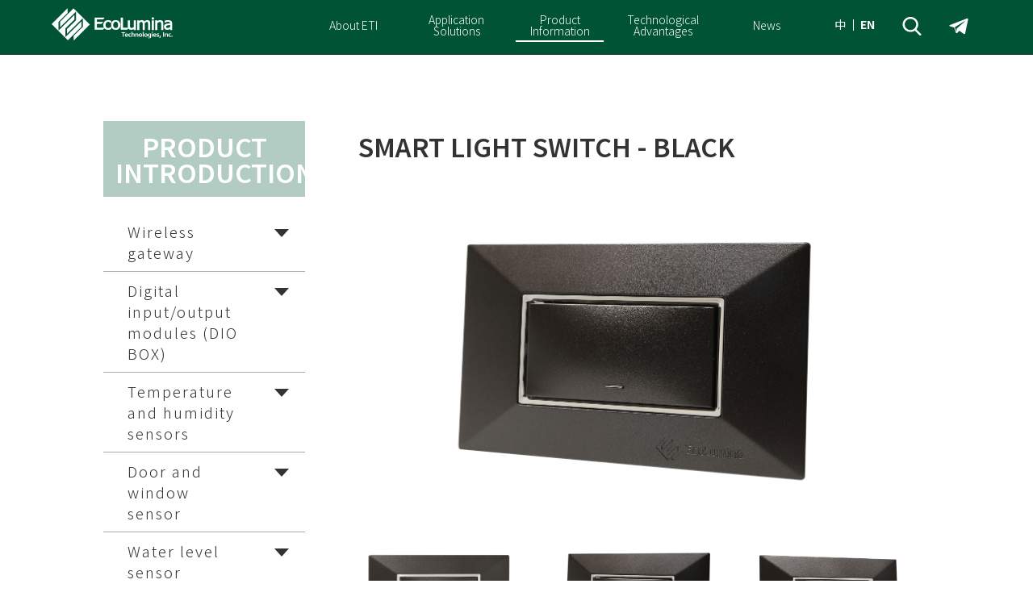

--- FILE ---
content_type: text/html; charset=utf-8
request_url: https://www.ecoluminatech.com/us/product.php?id=30
body_size: 3443
content:
<!doctype html>
<html lang="zh">
<head>
    <meta charset="UTF-8">
    <meta name="viewport" content="width=device-width, initial-scale=1.0, minimum-scale=1.0, user-scalable=no" />

    <title>Product introduction | EcoLumina 晟明科技</title>

	<link rel='profile' href='http://gmpg.org/xfn/11'>
	<link rel="shortcut icon" href="img/favicon.png" />
	<link rel='canonical' href='www.ecoluminatech.com' />
	<link rel='shortlink' href='' />

    <meta name='title' content='EcoLumina 晟明科技' />
	<meta name='description' content='最佳 物聯網 合作夥伴' />
	<meta name='keywords' content='晟明,晟明科技,物聯網,邊緣運算,智慧化應用,實虛連動' />
	<meta name='sitecode' content='zh-TW'>

	<!--Line-->
	<meta itemprop='name' content='EcoLumina 晟明科技'>
	<meta itemprop='image' content='img/EcoLumina.jpg'>
	<meta itemprop='url' content='www.ecoluminatech.com'>
	<meta itemprop='description' content='最佳 物聯網 合作夥伴'>
	<meta itemprop='keywords' content='晟明,晟明科技,物聯網,邊緣運算,智慧化應用,實虛連動'>

	<!--FB-->
	<meta property='og:title' content='EcoLumina 晟明科技'>
	<meta property='og:type' content='website'>
	<meta property='og:url' content='www.ecoluminatech.com'>
	<meta property='og:image' content='img/EcoLumina.jpg'>
	<meta property='og:site_name' content='EcoLumina 晟明科技'>
	<meta property='og:description' content='最佳 物聯網 合作夥伴'>

<!-- GA -->
    <!-- Global site tag (gtag.js) - Google Analytics -->
    <script async src="https://www.googletagmanager.com/gtag/js?id=UA-939133-66"></script>
    <script>
        window.dataLayer = window.dataLayer || [];
        function gtag(){dataLayer.push(arguments);}
        gtag('js', new Date());

        gtag('config', 'UA-939133-66');
    </script>
    <!-- Global site tag (gtag.js) - Google Analytics -->
    <script async src="https://www.googletagmanager.com/gtag/js?id=UA-111811388-5"></script>
    <script>
        window.dataLayer = window.dataLayer || [];
        function gtag(){dataLayer.push(arguments);}
        gtag('js', new Date());

        gtag('config', 'UA-111811388-5');
    </script>
    <!-- END-GA -->
<link rel="stylesheet" href="css/main.css?ver=1532139021">
	<link rel="stylesheet" href="css/lang-us.css?ver=1534262755">

<script src="lib/jquery-3.3.1.min.js?ver=1529685288"></script>
<script src="lib/scrollreveal.min.js?ver=1529685288"></script>
<script src="lib/jquery.mCustomScrollbar.min.js?ver=1529685288"></script>

<script src="js/main.js?ver=1531713955"></script>
<link rel="stylesheet" href="lib/owl.carousel.min.css">
<link rel="stylesheet" href="css/product.css">
</head>
<body>
	<!-- ////////// NAV ////////// -->
<header id="header">
	<div class="w1300 cf">
		<a href="index.php" id="header_logo" class="fleft"><img src="img/logo.png" alt="EcoLumina Technologies, Inc. 晟明科技股份有限公司"></a>
		<nav class="txt-white fright">
			<ul id="header_nav" class="fleft">
				<li class="col20"><a class="" href="about.php">About ETI</a></li>
				<li class="col20"><a class="" href="applications.php">Application Solutions</a></li>
				<li class="col20"><a class="active" href="product.php">Product Information</a></li>
				<li class="col20"><a class="" href="advantage.php">Technological Advantages</a></li>
				<li class="col20"><a class="" href="news.php">News</a></li>
			</ul>
			<ul id="header_lang" class="txt-center fleft cf">
				<li><a href="https://www.ecoluminatech.com/tw" >中</a></li>
				<li><a href="https://www.ecoluminatech.com/us" class="active">EN</a></li>
			</ul>
			<ul id="header_func" class="fright">
				<li id="trigger-search" class="col50"><img src="img/icons/search.svg" alt="search"></li>
				<li class="col50"><a href="contact.php"><img src="img/icons/contact.svg" alt="contact us"></a></li>
			</ul>
		</nav>
		<div id="hamburger"><span></span></div>
	</div>
	<div id="search_bar">
		<!-- <form action="">
			<input type="search">
			<button type="button"><img src="img/icons/search.svg" alt="search"></button>
		</form> -->
		<script>
			(function() {
				var cx = '006064376081689568790:2cldhjaklzg';
				var gcse = document.createElement('script');
				gcse.type = 'text/javascript';
				gcse.async = true;
				gcse.src = 'https://cse.google.com/cse.js?cx=' + cx;
				var s = document.getElementsByTagName('script')[0];
				s.parentNode.insertBefore(gcse, s);
			})();
		</script>
		<gcse:search></gcse:search>
	</div>
</header>
<div id="filter"></div>
<!-- ////////// END NAV ////////// -->

	<div id="product" class="w1300 cf">
		<aside class="fleft">
			<h2 class="w620-off">Product introduction</h2>
			<h2 class="w620-on">Product introduction - <span id="menuName"></span></h2><!-- active的大分類印這 -->
			<ul class="menu">
                                				<li class=""><!-- active的大分類 -->
					<a id="">Wireless gateway</a>
					<ul class="submenu">
                    						<li class=""><a href="?id=17">Wireless gateway</a></li><!-- active的產品 -->
                    					</ul>
				</li>
                                				<li class=""><!-- active的大分類 -->
					<a id="">Digital input/output modules (DIO BOX)</a>
					<ul class="submenu">
                    						<li class=""><a href="?id=18">Digital input/output modules (DIO BOX)</a></li><!-- active的產品 -->
                    					</ul>
				</li>
                                				<li class=""><!-- active的大分類 -->
					<a id="">Temperature and humidity sensors</a>
					<ul class="submenu">
                    						<li class=""><a href="?id=19">Temperature and humidity sensors</a></li><!-- active的產品 -->
                    					</ul>
				</li>
                                				<li class=""><!-- active的大分類 -->
					<a id="">Door and window sensor</a>
					<ul class="submenu">
                    						<li class=""><a href="?id=20">Door and window sensor</a></li><!-- active的產品 -->
                    					</ul>
				</li>
                                				<li class=""><!-- active的大分類 -->
					<a id="">Water level sensor</a>
					<ul class="submenu">
                    						<li class=""><a href="?id=21">Water level sensor</a></li><!-- active的產品 -->
                    					</ul>
				</li>
                                				<li class=""><!-- active的大分類 -->
					<a id="">Multifunction motion sensors (PIR SENSOR)</a>
					<ul class="submenu">
                    						<li class=""><a href="?id=22">Multifunction motion sensors (PIR SENSOR)</a></li><!-- active的產品 -->
                    					</ul>
				</li>
                                				<li class=""><!-- active的大分類 -->
					<a id="">PM 2.5 sensor</a>
					<ul class="submenu">
                    						<li class=""><a href="?id=23">PM 2.5 sensor</a></li><!-- active的產品 -->
                    					</ul>
				</li>
                                				<li class=""><!-- active的大分類 -->
					<a id="">Smoke detector</a>
					<ul class="submenu">
                    						<li class=""><a href="?id=24">Smoke detector</a></li><!-- active的產品 -->
                    					</ul>
				</li>
                                				<li class=""><!-- active的大分類 -->
					<a id="">Smart alarm</a>
					<ul class="submenu">
                    						<li class=""><a href="?id=25">Smart alarm</a></li><!-- active的產品 -->
                    					</ul>
				</li>
                                				<li class=""><!-- active的大分類 -->
					<a id="">Smart air purifier</a>
					<ul class="submenu">
                    						<li class=""><a href="?id=26">Smart air purifier</a></li><!-- active的產品 -->
                    					</ul>
				</li>
                                				<li class=""><!-- active的大分類 -->
					<a id="">Smart door lock</a>
					<ul class="submenu">
                    						<li class=""><a href="?id=27">Smart door lock</a></li><!-- active的產品 -->
                    					</ul>
				</li>
                                				<li class=""><!-- active的大分類 -->
					<a id="">Smart plug</a>
					<ul class="submenu">
                    						<li class=""><a href="?id=28">Smart plug</a></li><!-- active的產品 -->
                    					</ul>
				</li>
                                				<li class="active"><!-- active的大分類 -->
					<a id="activeName">Smart light switch</a>
					<ul class="submenu">
                    						<li class=""><a href="?id=29">Smart light switch - White</a></li><!-- active的產品 -->
                    						<li class="active"><a href="?id=30">Smart light switch - Black</a></li><!-- active的產品 -->
                    					</ul>
				</li>
                			</ul>
		</aside>
		<main class="fleft">
			<h2>Smart light switch - Black</h2>
			<article>
                				<img src="upload/product/20180813172818.jpg" alt="" class="main_img">
				<div class="slider owl-carousel">
                                            <div class="item" data-img="upload/product/20180813172818.jpg" style="background-image: url(upload/product/20180813172818.jpg);"></div>
                                            <div class="item" data-img="upload/product/20180813172818_1.jpg" style="background-image: url(upload/product/20180813172818_1.jpg);"></div>
                                            <div class="item" data-img="upload/product/20180813172818_2.jpg" style="background-image: url(upload/product/20180813172818_2.jpg);"></div>
                    				</div>
                				<div class="content">
					<p>
                        <p>Wireless control designs can upgrade directly your existing lighting fixtures and bulbs to smart appliances. While you&#39;re away, you can use your phone for remote control, which supports grouping and scheduling and with both physical button and virtual control function. It allows all age groups in the home or office to easily use the device.</p>

<p>Two styles to choose from</p>

<p>●White</p>

<p>●Black</p>
                    </p>
				</div>
			</article>
		</main>
	</div>
	<!-- ////////// FOOTER ////////// -->
<footer class="section fp-auto-height bg-primary txt-white" id="footer">
	<div class="w1200 cf">
		<div class="fleft">
			<a href="index.php" id="footerLogo"><img src="img/logo.png" alt="EcoLumina Technologies, Inc. 晟明科技股份有限公司" title="EcoLumina Technologies, Inc. 晟明科技股份有限公司"></a>
			<ul class="share cf">
				<li class="fleft"><a href="javascript:void(window.open('http://www.facebook.com/share.php?u='.concat(encodeURIComponent('')),'Facebook Share','width=640, height=480, scrollbars=yes' ));" class="share-icon fb"></a></li>
				<li class="fleft"><a href="http://twitter.com/home/?status= " class="share-icon twitter" target="_blank"></a></li>
				<li class="fleft"><a href="https://line.me/R/msg/text? " class="share-icon line" target="_blank"></a></li>
			</ul>
			<p class="visited">VIEW：000467		</div>
		<div class="fright" id="footerContet">
			<nav>
			    <ul class="cf">
			        <li><a href="about.php">About ETI</a></li>
					<li><a href="applications.php">Application Solutions</a></li>
					<li><a href="product.php">Product Information</a></li>
					<li><a href="advantage.php">Technological Advantages</a></li>
					<li><a href="news.php">News</a></li>
					<li><a href="contact.php">Contact Us</a></li>
			    </ul>
			</nav>
			<hr>
			<small>&copy;2026 ECOLUMINA TECHNOLOGIES, INC. ALL RIGHTS RESERVED.</small>
		</div>
	</div>
</footer>
<!-- ////////// END FOOTER ////////// -->
	<script src="lib/owl.carousel.min.js"></script>
	<script>
		$(function () {
		// menu toggle
			$('aside .menu > li').on('click', function(e){
				if($(e.target).is('.submenu, .submenu *')){return;}
				$(this).toggleClass('active').siblings().removeClass('active');
			})

		// slider
			var owl = $('.slider');
			owl.owlCarousel({
				items:3,
				margin:15,
				autoplay:false,
				loop:false,
				center:true,
				nav:true,
				navText:['',''],
				dots:false
			});			
			owl.on('changed.owl.carousel', function(e){
				var target = $(e.target).prev();
				var current = e.item.index;
				var src = $(e.target).find(".owl-item").eq(current).find(".item").data('img');
				target.attr('src',src);
			});
			owl.trigger('to.owl.carousel', [1, true, 1]);
            $('.owl-item').on('click', function(){
                var pos = $(this).index();
                owl.trigger('to.owl.carousel', [pos, true, 1])
            })

		// rwd menu toggle
			$('#product aside h2').on('click', function(){
				$(this).toggleClass('active');
				$(this).next().slideToggle();
			})
        // rwd menu name
            $("#menuName").text($("#activeName").text());
		});
	</script>
</body>
</html>

--- FILE ---
content_type: text/css
request_url: https://www.ecoluminatech.com/us/css/main.css?ver=1532139021
body_size: 4496
content:
@charset 'utf-8';
@import url('https://fonts.googleapis.com/earlyaccess/notosanstc.css');
/*@import url('https://fonts.googleapis.com/css?family=Alegreya+Sans+SC:900|Poppins');*/
/* ----------RESET---------- */
	*{
		margin:0;
		padding: 0;
		color:inherit;
		-webkit-box-sizing: border-box;
		   -moz-box-sizing: border-box;
		        box-sizing: border-box;
		font: inherit;
	}
	body{
		position: relative;
		font-size: 16px;
		font-family: 'Noto Sans TC', sans-serif;
		color:#333333;
	}

	::selection {background: #555555; color: #ffffff; }
	::-moz-selection {background: #555555; color: #ffffff; }

	ul, li{list-style: none; font-size: inherit; }
	img{
		display: block;
		margin:0 auto;
		border:none;
		width: auto;
		height: auto;
		max-width: 100%;
	}
	input,
	textarea,
	keygen,
	select,
	a,
	a:active,
	a:hover,
	a:focus{outline: none; }
	input::-moz-focus-inner,
	button::-moz-focus-inner,
	select::-moz-focus-inner{border:0; outline:0; }
	select:-moz-focusring {
		color: transparent;
		text-shadow: 0 0 0 #000;
	}
	input[type="search"],
	input[type="search"]:hover,
	input[type="search"]:focus,
	input[type="search"]:active{
		-webkit-appearance:none;
	}
	select::-ms-expand {display: none; }
	button,
	input[type="submit"],
	input[type="reset"]{
		background: none;
		border:none;
		outline: none;
		cursor:pointer;
		font:inherit;
	}
	input[type="search"]::-webkit-search-decoration,
	input[type="search"]::-webkit-search-cancel-button,
	input[type="search"]::-webkit-search-results-button,
	input[type="search"]::-webkit-search-results-decoration {
		display: none;
	}
	option{
		font-family: 'Noto Sans TC', sans-serif;
		background-color: transparent;
	}
	table{border-collapse:collapse; }
/* ----------BLOCK---------- */
	.cf:after{
		content:'';
		display: table;
		clear:both;
	}
	.fleft{float:left; }
	.fright{float: right; }
	.w90{
		width: 90%;
		margin:0 auto;
	}
	.w800,
	.w1000,
	.w1200,
	.w1300,
	.w1600{
		width: 90%;
		max-width: 1200px;
		margin:0 auto;
	}
	.w800{max-width: 800px; }
	.w1000{max-width: 1000px; }
	.w1300{max-width: 1300px; }
	.w1600{max-width: 1600px; }

	.col80{width: 80%; }
	.col75{width: 75%; }
	.col70{width: 70%; }
	.col66{width: 66.6666%; }
	.col60{width: 60%; }
	.col55{width: 55%; }
	.col50{width: 50%; }
	.col45{width: 45%; }
	.col40{width: 40%; }
	.col30{width: 30%; }
	.col33{width: 33.3333%; vertical-align: top; }
	.col25{width: 25%; }
	.col20{width: 20%; }
	.col15{width: 15%; }

	.ib-middle{display: inline-block; vertical-align: middle; }
	.ib-top{display: inline-block; vertical-align: top; }
	.ib-bottom{display: inline-block; vertical-align: bottom; }

	hr{
		width: 95%;
		margin:20px auto 0;
		border: 0;
		height: 0;
		border-bottom: 1px solid rgba(255, 255, 255, 0.8);
	}

	.bg-stripe{
		background-color: transparent;
		background-image: url("data:image/svg+xml,%3Csvg width='6' height='6' viewBox='0 0 6 6' xmlns='http://www.w3.org/2000/svg'%3E%3Cg fill='%23e4edea' fill-opacity='0.4' fill-rule='evenodd'%3E%3Cpath d='M5 0h1L0 6V5zM6 5v1H5z'/%3E%3C/g%3E%3C/svg%3E");
		background-size: 10px;
	}
	.bg-primary{background-color: rgba(0, 83, 53, .1);}
/* ----------TEXT----------- */
	h1,h2,h3,h4,h5,h6,
	a,p,b,small{
		font:inherit;
		color:inherit;
	}
	h1{
		font-size: 5.5em;
		font-weight: 800;
		line-height: 1;
		text-transform: uppercase;
	}
	h2{
		font-size: 2em;
		font-weight: 600;
		letter-spacing: 0;
		line-height: 1;
		text-transform: uppercase;
	}
	h3{
		font-size: 1.5em;
		font-weight: 800;
		letter-spacing: 0;
		line-height: 1.25;
		margin:0;
		text-transform: uppercase;
	}
	h4{
		font-size: 1.35em;
		font-weight: 600;
		letter-spacing: 1px;
		line-height: 1.25;
	}
	h5{
		font-weight: 600;
	}
	p{
		font-size: 1em;
		font-weight: 400;
		line-height: 1.5;
		letter-spacing: 1px;
	}
	a{
		display: inline-block;
		text-decoration: none;
	}
	b, strong{
		letter-spacing: 0;
		font-weight: bolder;
	}
	small{
		display: block;
		font-size: .875em;
		font-weight: 300;
		letter-spacing: 1px;
		line-height: normal;
	}
	.txt-white{color:#ffffff;}
	.txt-primary{color:#005335;}

	.txt-left{text-align: left;}
	.txt-right{text-align: right;}
	.txt-center{text-align: center;}
/* ----------BTN------------ */
	.btn{
		display: inline-block;
		position: relative;
		color:#005335;
		font-size: 1.5rem;
		font-weight: 800;
		letter-spacing: 2px;
		text-align: center;
		padding:10px;
		margin: 30px 0;
		z-index: 0;
	}
	.btn:before{
		content:'';
		display: block;
		width: 120%;
		height: 100%;
		background-color: #e4edea;
		position: absolute;
		left: 70%;
		top: 0;
		z-index: -1;
		-webkit-transition: transform .4s cubic-bezier(0,1.03,.91,1.49);
		   -moz-transition: transform .4s cubic-bezier(0,1.03,.91,1.49);
		    -ms-transition: transform .4s cubic-bezier(0,1.03,.91,1.49);
		     -o-transition: transform .4s cubic-bezier(0,1.03,.91,1.49);
		        transition: transform .4s cubic-bezier(0,1.03,.91,1.49);
	}
	.btn:hover:before{
		-webkit-transform: translateX(-20%);
		   -moz-transform: translateX(-20%);
		    -ms-transform: translateX(-20%);
		     -o-transform: translateX(-20%);
		        transform: translateX(-20%);
	}
/* ----------PAGINATION----- */
	.pagination{
		text-align: center;
		margin:80px 0;
		font-size: 14px;
	}
	.pagination li{
		display: inline-block;
		vertical-align: middle;
		margin:0px 15px;
	}
	.pagination a{
		font-size: 1.2em;
		padding: 6px 14px;
		background-color: #e9e9e9;
	}
	.pagination a.active,
	.pagination a:hover{
		background-color: #b3ccc3;
		color: #ffffff;
	}
	.pagination .prev a,
	.pagination .next a{
		font-size: 1.75em;
		line-height: 1;
		color:#005335;
		background-color: transparent;
	}
/* ----------ICON----------- */
	.share-icon{
		width: 31px;
		height: 30px;
		background-size: cover;
		margin:5px;
	}
	.share-icon.fb{background-image: url(../img/icons/share-fb.jpg); }
	.share-icon.twitter{background-image: url(../img/icons/share-twitter.jpg); }
	.share-icon.line{background-image: url(../img/icons/share-line.jpg); }
	.share-icon.wa{background-image: url(../img/icons/share-wa.jpg); }
/* ----------ANIMATION------ */
	@-webkit-keyframes growWidthLeft {
		from {
			-webkit-transform: translateX(50%);
			   -moz-transform: translateX(50%);
			    -ms-transform: translateX(50%);
			     -o-transform: translateX(50%);
			        transform: translateX(50%);
		}
		to {
			-webkit-transform: translateX(0);
			   -moz-transform: translateX(0);
			    -ms-transform: translateX(0);
			     -o-transform: translateX(0);
			        transform: translateX(0);
			opacity: 1;
		}
	}
	@keyframes growWidthLeft {
		from {
			-webkit-transform: translateX(50%);
			   -moz-transform: translateX(50%);
			    -ms-transform: translateX(50%);
			     -o-transform: translateX(50%);
			        transform: translateX(50%);
		}
		to {
			-webkit-transform: translateX(0);
			   -moz-transform: translateX(0);
			    -ms-transform: translateX(0);
			     -o-transform: translateX(0);
			        transform: translateX(0);
			opacity: 1;
		}
	}
	@-webkit-keyframes growWidthRight {
		from {
			-webkit-transform: translateX(-50%);
			   -moz-transform: translateX(-50%);
			    -ms-transform: translateX(-50%);
			     -o-transform: translateX(-50%);
			        transform: translateX(-50%);
		}
		to {
			-webkit-transform: translateX(0);
			   -moz-transform: translateX(0);
			    -ms-transform: translateX(0);
			     -o-transform: translateX(0);
			        transform: translateX(0);
			opacity: 1;
		}
	}
	@keyframes growWidthRight {
		from {
			-webkit-transform: translateX(-50%);
			   -moz-transform: translateX(-50%);
			    -ms-transform: translateX(-50%);
			     -o-transform: translateX(-50%);
			        transform: translateX(-50%);
		}
		to {
			-webkit-transform: translateX(0);
			   -moz-transform: translateX(0);
			    -ms-transform: translateX(0);
			     -o-transform: translateX(0);
			        transform: translateX(0);
			opacity: 1;
		}
	}
	@-webkit-keyframes cutTextLeft {
		from {
			-webkit-clip-path: inset(0 100% 0 0);
			clip-path: inset(0 100% 0 0);
		}
		to {
			-webkit-clip-path: inset(-10% -10% -20% -10%);
			clip-path: inset(-10% -10% -20% -10%);
			opacity: 1;
		}
	}
	@keyframes cutTextLeft {
		from {
			-webkit-clip-path: inset(0 100% 0 0);
			clip-path: inset(0 100% 0 0);
		}
		to {
			-webkit-clip-path: inset(-10% -10% -20% -10%);
			clip-path: inset(-10% -10% -20% -10%);
			opacity: 1;
		}
	}
	@-webkit-keyframes fadeInUp{
		from{
			opacity: 0;
			-webkit-transform: translateY(30px);
		}
		to  {
			opacity: 1;
			-webkit-transform: translateY(0);
		}
	}
	@keyframes fadeInUp{
		from{
			opacity: 0;
			-webkit-transform: translateY(30px);
			   -moz-transform: translateY(30px);
			    -ms-transform: translateY(30px);
			     -o-transform: translateY(30px);
			        transform: translateY(30px);
		}
		to  {
			opacity: 1;
			-webkit-transform: translateY(0);
			   -moz-transform: translateY(0);
			    -ms-transform: translateY(0);
			     -o-transform: translateY(0);
			        transform: translateY(0);
		}
	}
	@-webkit-keyframes fadeInDown{
		from{
			opacity: 0;
			-webkit-transform: translateY(-30px);
		}
		to  {
			opacity: 1;
			-webkit-transform: translateY(0);
		}
	}
	@keyframes fadeInDown{
		from{
			opacity: 0;
			-webkit-transform: translateY(-30px);
			   -moz-transform: translateY(-30px);
			    -ms-transform: translateY(-30px);
			     -o-transform: translateY(-30px);
			        transform: translateY(-30px);
		}
		to  {
			opacity: 1;
			-webkit-transform: translateY(0);
			   -moz-transform: translateY(0);
			    -ms-transform: translateY(0);
			     -o-transform: translateY(0);
			        transform: translateY(0);
		}
	}
	.fadeIn  {
		-webkit-animation-name : fadeIn  ;
		animation-name : fadeIn  ;
	}
	@-webkit-keyframes  fadeIn  {
		0% {opacity : 0; }
		100% {opacity : 1; }
	}
	@keyframes  fadeIn  {
		0% {opacity : 0; }
		100% {opacity : 1; }
	}
	.fadeOut  {
		-webkit-animation-name : fadeOut  ;
		animation-name : fadeOut  ;
	}
	@-webkit-keyframes  fadeOut  {
		0% {opacity : 1; }
		100% {opacity : 0; }
	}
	@keyframes  fadeOut  {
		0% {opacity : 1; }
		100% {opacity : 0; }
	}
/* ----------NAV------------------------ */
	#header{
		width: 100%;
		position: fixed;
		top: 0;
		left: 0;
		background-color: #005335;
		border-bottom: 1px solid #333333;
		padding:15px 0 12px;
		text-align: center;
		font-size: 14px;
		z-index: 5;
	}
	#header_logo{
		width: 190px;
	}
	#header nav{
		width:calc(100% - 190px);
		max-width: 780px;
	}
	#header_nav{
		width: calc(100% - 240px);
	}
	#header_lang{width: 70px;}
	#header_func{
		width: 170px;
	}
	#header_nav li{
		display: inline-block;
		vertical-align: top;
		margin-right: -5px;
	}
	#header_nav li a,
	#header_lang li a{
		display: block;
		padding:15px 5%;
		position: relative;
	}
	#header_nav li a:after{
		content:'';
		display: block;
		width: 70%;
		height: 2px;
		margin:5px auto;
		background-color: #fafafa;
		transform-origin: center center;
		-webkit-transform: scaleX(0);
		   -moz-transform: scaleX(0);
		    -ms-transform: scaleX(0);
		     -o-transform: scaleX(0);
		        transform: scaleX(0);
		-webkit-transition: transform .25s ease;
		   -moz-transition: transform .25s ease;
		    -ms-transition: transform .25s ease;
		     -o-transition: transform .25s ease;
		        transition: transform .25s ease;
	}
	#header_nav li a:hover:after{
		-webkit-transform: scaleX(1);
		   -moz-transform: scaleX(1);
		    -ms-transform: scaleX(1);
		     -o-transform: scaleX(1);
		        transform: scaleX(1);
	}
	#header_nav li a:active:after,
	#header_nav li a.active:after{
		-webkit-transform: scaleX(1.2);
		   -moz-transform: scaleX(1.2);
		    -ms-transform: scaleX(1.2);
		     -o-transform: scaleX(1.2);
		        transform: scaleX(1.2);
	}
	#header_lang li{
		display: inline-block;
		vertical-align: top;
		margin-right: -5px;
	}
	#header_func li{
		display: inline-block;
		vertical-align: top;
		margin-right: -5px;
		padding:15px 15%;
	}
	#header_func img{
		width: 25px;
		height: 25px;
	}
	#header_lang li a{padding:15px 10px; }
	#header_lang li a.active{font-weight: bold; }
	#header_lang li a:after{
		content:'';
		display: block;
		width: 1px;
		height: 1em;
		background-color: #fafafa;
		position: absolute;
		top: 2px;bottom: 0;
		right: 0;
		margin:auto 0;
	}
	#header_lang li:last-child a:after{display: none;}
	#filter{
		width: 100%;
		height: 100%;
		position: fixed;
		pointer-events: none;
		z-index: 4;
		opacity: .5;
		display: none;
	}
/* ----------SEARCHBAR------------------ */
	#trigger-search{cursor: pointer;}
	#search_bar{
		width: 100%;
		position: absolute;
		top: 100%;
		left: 0;
		background-color: transparent;
		display: none;
	}
	#search_bar .cse .gsc-control-cse,
	#search_bar .gsc-control-cse,
	#search_bar .gsib_a,
	#search_bar .gsst_b,
	#search_bar .gsc-search-box-tools .gsc-search-box .gsc-input{
		padding:0;
	}
	#search_bar .gsc-search-button,
	#search_bar .gsib_b{width: 0;}
	#search_bar .cse .gsc-control-cse,
	#search_bar .gsc-control-cse,
	#search_bar .gsc-input-box{border:none;}
	#search_bar form.gsc-search-box{
		font-size: inherit;
		margin:0;
	}
	#search_bar table.gsc-search-box{
		margin:0;
	}
	#search_bar input[type='text']{
		display: block;
		width: 100% !important;
		padding:10px 10% !important;
		background-color: rgba(0,0,0,.4) !important;
		color:#ffffff !important;
		border:none !important;
		text-align: center;
		font-size: 1.5em;
		letter-spacing: 2px;
		-webkit-appearance: none; 
		transition: background .25s ease;
	}
	#search_bar .gsib_b{
		display: none;
	}
	#search_bar input[type='text']:focus{
		background-color: rgba(0,0,0,.8) !important;
	}
	#search_bar button{
		position: absolute;
		top: 0;bottom: 0;
		right: 10%;
		margin:auto 0;
		border:none;
		background:none;
		transition: all .25s ease;
		box-shadow: none;
	}
	#search_bar button:hover{opacity: .8;}
	#search_bar button:active{
		opacity: 1;
		transform: translateY(2px);
	}
	#search_bar button img,
	#search_bar .gsc-search-button-v2 svg{
		width: 30px;
		height: 30px;
	}
/* ----------SEARCH_RESULT_LIGHTBOX------ */
	.gsc-results-wrapper-overlay{
		box-shadow: 0px 3px 10px rgba(0, 83, 53, 0.4) !important;
		padding:30px 10% !important;
	}
	.gsc-results .gsc-cursor-box{ /* pagination */
		text-align: center;
	}
	.gs-result .gs-title,
	.gs-result .gs-title *{
		text-align: left;
		color:#005335 !important;
	}
	.gsc-table-result,
	.gsc-thumbnail-inside,
	.gsc-url-top{padding:0;}
	.gs-webResult.gs-result a.gs-title:visited,
	.gs-webResult.gs-result a.gs-title:visited b,
	.gs-imageResult a.gs-title:visited,
	.gs-imageResult a.gs-title:visited b,
	.gs-webResult.gs-result a.gs-title:link,
	.gs-webResult.gs-result a.gs-title:link b,
	.gs-imageResult a.gs-title:link,
	.gs-imageResult a.gs-title:link b,
	.gsc-results .gsc-cursor-box .gsc-cursor-current-page{
		color:#005335 !important;
	}
	.gsc-results .gsc-cursor-box .gsc-cursor-current-page{
		padding:5px 10px;
		border:none !important;
		outline:none !important;
		cursor: pointer !important;
	}
	.gsc-webResult .gsc-result{padding:20px 0 !important;}
	.gsc-results .gsc-cursor-box .gsc-cursor-page:hover{
		text-decoration: none;
		background: rgba(0, 83, 53, 0.4);
	}
	.gs-no-results-result .gs-snippet,
	.gs-error-result .gs-snippet{
		background-color: #555555 !important;
		color:#ffffff !important;
		border:1px solid #005335 !important;
		margin:10px 0 !important;
		padding:20px !important;
	}
/* ----------FOOTER--------------------- */
	#footer{
		padding:60px 0 40px;
		background: #005335;
		font-size: 14px;
		position: relative;
		z-index: 3;
	}
	#footerLogo{
		width: 150px;
	}
	#footer .visited{opacity: .8;}
	#footerContet{
		width:calc(100% - 150px);
		max-width: 500px;
		text-align: right;
	}
	#footerContet li{
		display: inline-block;
		vertical-align: top;
		width: 16.6666%;
		margin-left: -5px;
	}
	#footerContet li a{
		padding:5px 5%;
		position: relative;
	}
	#footerContet li a:after{
		content:'';
		display: block;
		width: 70%;
		height: 2px;
		margin:5px auto;
		background-color: #fafafa;
		transform-origin: center center;
		-webkit-transform: scaleX(0);
		   -moz-transform: scaleX(0);
		    -ms-transform: scaleX(0);
		     -o-transform: scaleX(0);
		        transform: scaleX(0);
		-webkit-transition: transform .25s ease;
		   -moz-transition: transform .25s ease;
		    -ms-transition: transform .25s ease;
		     -o-transition: transform .25s ease;
		        transition: transform .25s ease;
	}
	#footerContet li a:hover:after{
		-webkit-transform: scaleX(1);
		   -moz-transform: scaleX(1);
		    -ms-transform: scaleX(1);
		     -o-transform: scaleX(1);
		        transform: scaleX(1);
	}
	#footerContet li a:active:after{
		-webkit-transform: scaleX(1.2);
		   -moz-transform: scaleX(1.2);
		    -ms-transform: scaleX(1.2);
		     -o-transform: scaleX(1.2);
		        transform: scaleX(1.2);
	}
	#footer hr{
		width: 92%;
		margin:30px 0 5px auto;
		opacity: .5;
	}
	#footer small{
		display: block;
	}
/* ----------RWD------------ */
	@media screen and (max-width: 1440px){
	}
	@media screen and (max-width: 1280px){
		h3{font-size: 1.25em;}
		.btn{padding:6px 10px;}
		.pagination{margin:50px auto;}
		.pagination li{margin: 0 8px;}
		#header{padding:10px 0 8px; }
		#header_logo{width: 150px; }
		#header nav{
			width:calc(100% - 150px);
			max-width: 700px;
		}
		#header_nav{width: calc(100% - 200px); }
		#header_func{width: 120px;}
		#header_nav li a{padding:10px 5%; }
		#header_lang{width: 80px;}
		#header_lang li a{padding:10px; }
		#header_func li{padding:10px 15%; }
	}
	@media screen and (max-width: 1024px){
	}
	@media screen and (max-width: 768px){
		.pagination li{margin: 0 5px;}
		.pagination a{
			font-size: 1em;
			padding: 4px 12px;
		}
		#header{padding:5px 0 3px;}
		#header_logo{
			width: 120px;
			float: none;
			margin:0 auto;
		}
		#header nav{
			width: 100%;
			max-width: none;
			position: fixed;
			top: 45px;
			left: 0;
			font-size: 20px;
			letter-spacing: 3px;
			overflow-y: auto;
			display: none;
		}
		#header nav.active{display: block; }
		#header_nav,
		#header_func,
		#header_lang{
			width: 100%;
			float: none;
		}
		#header_nav li{
			display: block;
			width: 100%;
			padding:20px;
			float: none;
			position: relative;
		}
		#header_nav li a{position: static;}
		#header_nav li a:before{
			content:'';
			display: block;
			width: 100%;
			height: 100%;
			position: absolute;
			top: 0;
			left: 0;
			background-color: rgba(255,255,255,.1);
			z-index: -1;
			opacity: 0;
		}
		#header_nav li a:active:before{
			-webkit-animation: growWidthRight .5s forwards;
			-o-animation: growWidthRight .5s forwards;
			animation: growWidthRight .5s forwards;
		}
		#header_nav li a:after{width: 4em;}
		nav.active #header_nav li,
		nav.active #header_func,
		nav.active #header_lang{
			opacity: 0;
			-webkit-animation: growWidthRight .5s forwards;
			-o-animation: growWidthRight .5s forwards;
			animation: growWidthRight .5s forwards;
		}
		nav.active #header_nav li:nth-child(1){background-color: #333;    animation-delay: .2s; }
		nav.active #header_nav li:nth-child(2){background-color: #033a26; animation-delay: .4s; }
		nav.active #header_nav li:nth-child(3){background-color: #015134; animation-delay: .6s; }
		nav.active #header_nav li:nth-child(4){background-color: #046340; animation-delay: .8s; }
		nav.active #header_nav li:nth-child(5){background-color: #096d48; animation-delay: 1s; }
		nav.active #header_lang{background-color: #0f754f; animation-delay: 1.2s;}
		nav.active #header_func{background-color: #139a68; animation-delay: 1.4s;}
		#header_func li{
			max-width: 70px;
			padding:30px 0;
		}
		#header_lang li{
			max-width: 70px;
			padding:20px 0;
		}

		#search_bar input[type='search']{
			background-color:#555555;
			padding:35px 20px;
		}
		#search_bar input[type='search']:focus{
			background-color:#000000;
		}

		#hamburger{
			width: 25px;
			height: 20px;
			float: left;
			position: relative;
			margin-top: 8px;
			z-index: 10;
		}
		#hamburger span,
		#hamburger span:before,
		#hamburger span:after{
			content:'';
			display: block;
			width: 100%;
			height: 3px;
			background-color: #fff;
			border-radius: 3px;
			-webkit-transition: all .25s ease;
			   -moz-transition: all .25s ease;
			    -ms-transition: all .25s ease;
			     -o-transition: all .25s ease;
			        transition: all .25s ease;
		}
		#hamburger span:before,
		#hamburger span:after{
			position: absolute;
			left: 0;
		}
		#hamburger span:before{
			top: 0;
			bottom: 0;
			margin:auto 0;
		}
		#hamburger span:after{
			bottom: 0;
		}
		#hamburger.active span {background-color: transparent; }
		#hamburger.active span:before {
			/*background-color: #333;*/
			top: 0;
			-webkit-transform: rotate(-45deg) translateY(0);
			-moz-transform: rotate(-45deg) translateY(0);
			-ms-transform: rotate(-45deg) translateY(0);
			-o-transform: rotate(-45deg) translateY(0);
			transform: rotate(-45deg) translateY(0);
		}
		#hamburger.active span:after {
			/*background-color: #333;*/
			width: 100%;
			top: 9px;
			-webkit-transform: rotate(45deg) translateY(0);
			-moz-transform: rotate(45deg) translateY(0);
			-ms-transform: rotate(45deg) translateY(0);
			-o-transform: rotate(45deg) translateY(0);
			transform: rotate(45deg) translateY(0);
		}
		#filter.active{
			display: block;
		}
		#filter.active{
			pointer-events: all;
			background-color: #333;
		}
	}
	@media screen and (max-width: 620px){
		.btn:before{
			width: 60%;
			height: 90%;
			top: 5%;
		}
		.pagination{margin:30px auto 50px;}
		.pagination li{margin: 0 3px;}
		.pagination a{
			padding: 2px 10px;
		}
		.share-icon{margin:2px;}
		#header_nav li{
			padding:10px;
		}
		#header_lang li{
			padding:10px 0;
		}
		#header_func li{
			padding:20px 0;
		}
		#search_bar input[type='search']{
			padding:25px 20px;
		}
		#footer{padding:30px 0 20px; }
		#footerLogo{margin-bottom: 20px;}
		#footer .w1200 > .fleft,
		#footer .fright{
			float: none;
			width: 100%;
			max-width: 260px;
			margin:0 auto;
			text-align: center;
		}
		#footer .share{
			text-align: center;
			margin-bottom: 5px;
		}
		#footer .share li{
			display: inline-block;
			vertical-align: top;
			float: none;
		}
		#footer .visited{margin-bottom: 10px;}
		#footerContet li{width: 30%;}
		#footerContet li a{padding:0 5%;}
		#footer hr{margin:0 auto 5px;}
	}

--- FILE ---
content_type: text/css
request_url: https://www.ecoluminatech.com/us/css/lang-us.css?ver=1534262755
body_size: 473
content:
@charset 'utf-8';
	#header nav{max-width: 850px; }
	#header_nav li a{
		position: relative;
		line-height: 1;
		font-weight: 300;
		height: 50px;
		display: inline-flex;
		align-items: center;
	}
	#header_nav li a:after{
		position: absolute;
		bottom: 0;
		left: 0;
		right: 0;
		margin:0 auto;
	}

	#footerContet{max-width: 650px;}
	#footerContet li{
		text-align: center;
		font-weight: 300;
		line-height: 1;
	}

	#product aside h2{font-size: 2em;}

	#product .menu > li > a{
		width: 80%;
		padding:10px 0 10px 40px;
		font-size: .875em;
	}
/* ----------RWD------------ */
	@media screen and (max-width: 1280px){
		#header_nav li a{height: 42px; }
	}
	@media screen and (max-width: 1024px){
		#header_nav li a,
		#footerContet li a{font-size: 12px;}
	}
	@media screen and (max-width: 768px){
		#header_nav li a{
			display: block;
			font-size: .75em;
			letter-spacing: 1px;
			line-height: 2;
		}
		#header_nav li a:after{
			position: relative;
			bottom: auto;
		}

		#product aside h2{font-size: 1em;}
		#product .menu > li > a{font-size: .875em;}
	}
	@media screen and (max-width: 620px){
		#footer .fright{max-width: 540px;}
		
		#product aside h2{font-size: 1em;}
	}

--- FILE ---
content_type: text/css
request_url: https://www.ecoluminatech.com/us/css/product.css
body_size: 1445
content:
@charset 'utf-8';
	.w620-on{display: none !important;}
	#product{
		width: 80%;
		padding-top: 150px;
	}
	#product h2{padding:15px; }
	#product aside{
		width: 300px;
		padding-bottom: 100px;
	}
		#product aside h2{
			margin-bottom: 20px;
			text-align: center;
			background-color: #b2ccc3;
			color:#ffffff;
		}
	#product .menu > li{
		border-bottom: 1px solid #aaa;
		position: relative;
	}
		#product .menu > li:after{
			content:'';
			display: block;
			width: 0;
			height: 0;
			border-style: solid;
			border-width: 10px 9px 0 9px;
			border-color: #333333 transparent transparent transparent;
			position: absolute;
			top: 20px;
			right: 20px;
			-webkit-transition: all .25s ease;
			   -moz-transition: all .25s ease;
			    -ms-transition: all .25s ease;
			     -o-transition: all .25s ease;
			        transition: all .25s ease;
		}
		#product .menu > li.active:after{
			border-color: #005335 transparent transparent transparent;
			-webkit-transform: scaleY(-1);
			   -moz-transform: scaleY(-1);
			    -ms-transform: scaleY(-1);
			     -o-transform: scaleY(-1);
			        transform: scaleY(-1);
		}
		#product .menu > li > a{
			padding:10px 40px;
			font-size: 1.15em;
			font-weight: 300;
			letter-spacing: 2px;
			position: relative;
			cursor: pointer;;
		}
		#product .menu > li.active > a{
			font-weight: bold;
			color:#005335;
		}
		#product .menu > li.active .submenu{padding:20px 0; }
			#product .menu > li > a:before{
				content:'';
				display: block;
				background-color: #b2ccc3;
				width: 100%;
				height: 40%;
				position: absolute;
				bottom: 5px;
				left: 0;
				z-index: -1;
				transform-origin: left;
				-webkit-transform: scaleX(0);
				   -moz-transform: scaleX(0);
				    -ms-transform: scaleX(0);
				     -o-transform: scaleX(0);
				        transform: scaleX(0);
				-webkit-transition: transform .25s ease;
				   -moz-transition: transform .25s ease;
				    -ms-transition: transform .25s ease;
				     -o-transition: transform .25s ease;
				        transition: transform .25s ease;
			}
			#product .menu > li.active > a:before,
			#product .menu > li > a:hover:before{
				-webkit-transform: scaleX(1);
				   -moz-transform: scaleX(1);
				    -ms-transform: scaleX(1);
				     -o-transform: scaleX(1);
				        transform: scaleX(1);
			}

	#product .submenu{
		display: none;
	}
	#product .active .submenu{
		display: block;
		-webkit-animation: fadeInUp .5s forwards;
		-o-animation: fadeInUp .5s forwards;
		animation: fadeInUp .5s forwards;
	}
	#product .submenu > li > a{
		padding:10px 20px 10px 60px;
		font-size: 1em;
		font-weight: 300;
		position: relative;
	}
	#product .submenu > li.active > a{
		font-weight: bold;
		color:#005335;
	}
	#product .submenu > li > a:before{
		content:'';
		display: block;
		width: 15px;
		height: 1px;
		background-color: #aaa;
		position: absolute;
		top: 0;bottom: 0;
		left: 0;
		margin:auto 0;
		transform-origin: left;
		-webkit-transition: transform .25s ease;
		   -moz-transition: transform .25s ease;
		    -ms-transition: transform .25s ease;
		     -o-transition: transform .25s ease;
		        transition: transform .25s ease;
	}
	#product .submenu > li.active > a:before,
	#product .submenu > li > a:hover:before{
		background-color: #005335;
		-webkit-transform: scaleX(2);
		   -moz-transform: scaleX(2);
		    -ms-transform: scaleX(2);
		     -o-transform: scaleX(2);
		        transform: scaleX(2);
	}


	#product main{
		width:calc(100% - 300px);
		padding-left: 10%;
	}
	#product main h2{margin-bottom: 5px;}
	#product main .content{
		padding-bottom: 100px;
	}
	#product .main_img{
		width: 100%;
		margin-bottom: 15px;
	}
	#product .slider{margin-bottom: 30px;}
	#product .slider .item{
		width: 100%;
		height: 0;
		padding-bottom: 75%;
		background: center center no-repeat;
		background-size: cover;
	}
	#product .owl-nav{
		width: 100%;
		position: absolute;
		top: 0;
		bottom: 0;
		left: 0;
		margin:auto 0;
		pointer-events: none;
	}
	#product .owl-prev,
	#product .owl-next{
		position: absolute;
		top: 0;
		width: 40px;
		height: 100%;
		background-color: rgba(255,255,255,.4);
		background-size: 40px;
		background-position: center;
		background-repeat: no-repeat;
		pointer-events: all;
		-webkit-transition: all .25s ease;
		   -moz-transition: all .25s ease;
		    -ms-transition: all .25s ease;
		     -o-transition: all .25s ease;
		        transition: all .25s ease;
	}
	#product .owl-prev:hover,
	#product .owl-next:hover{background-color: rgba(0,0,0,.5); }
	#product .owl-prev{
		left: 0;
		background-image: url(../img/icons/prev.png);
	}
	#product .owl-next{
		right: 0;
		background-image: url(../img/icons/prev.png);
		-webkit-transform: scaleX(-1);
		   -moz-transform: scaleX(-1);
		    -ms-transform: scaleX(-1);
		     -o-transform: scaleX(-1);
		        transform: scaleX(-1);
	}
/* ----------RWD------------ */
	@media screen and (max-width: 1440px){
		#product main{padding-left: 5%; }
	}
	@media screen and (max-width: 1280px){
		#product aside{
			width: 250px;
			padding-bottom: 70px;
		}
		#product main{width:calc(100% - 250px); }
		#product .menu > li > a{
			padding:10px 30px;
		}
		#product .menu > li.active .submenu{
			padding:10px 0 20px;
		}
	}
	@media screen and (max-width: 768px){
		#product{
			width: 90%;
			padding-top: 70px;
		}
		#product h2{font-size: 1.5em;}
		#product aside{
			width: 200px;
			padding-bottom: 50px;
		}
		#product main{width:calc(100% - 200px); }
		#product .menu > li > a{
			font-size: 1em;
			padding:10px 30px 10px 10px;
		}
		#product .menu > li:after{
			border-width: 7px 6px 0 6px;
			right: 5px;
		}
		#product .submenu > li > a{
			font-size: .875em;
			padding-left: 40px;
		}
	}
	@media screen and (max-width: 620px){
		.w620-on{display: block !important;}
		.w620-off{display: none;}
		#product aside{
			width: 100%;
			padding-bottom: 0;
		}
		#product aside h2{
			position: relative;
			font-size: 1.125em;
			text-align: left;
			padding-right: 50px;
		}
		#product aside h2:after{
			content:'';
			display: block;
			width: 0;
			height: 0;
			border-style: solid;
			border-width: 10px 9px 0 9px;
			border-color: #333333 transparent transparent transparent;
			position: absolute;
			top: 20px;
			right: 20px;
		}
		#product aside h2.active:after{
			border-color: #005335 transparent transparent transparent;
			-webkit-transform: scaleY(-1);
			   -moz-transform: scaleY(-1);
			    -ms-transform: scaleY(-1);
			     -o-transform: scaleY(-1);
			        transform: scaleY(-1);
		}
		#product aside .menu{display: none; }
		#product .menu > li:after{
			right: 20px;
		}
		#product main{
			width: 100%;
			padding-left: 0;
		}
	}
	@media screen and (max-width: 480px){
	}

--- FILE ---
content_type: text/javascript
request_url: https://www.ecoluminatech.com/us/js/main.js?ver=1531713955
body_size: 872
content:
$(function(){
// hamburger trigger
	var ham = $('#hamburger'),
		nav = $('#header nav'),
		filter = $('#filter');

	ham.on('click',function(){
		$(this).toggleClass('active');
		nav.toggleClass('active');

		// if(!search.hasClass('active')){
			filter.toggleClass('active');
		// }

		// clear nav level
		// menu.removeClass('level-1 level-2');

		$('#filter.active').on('click',function(){
			$(this).removeClass('active');
			ham.removeClass('active');
			nav.removeClass('active');
		})
	})

// searchbar trigger
	$('#trigger-search').on('click', function(){
		$('#search_bar').slideToggle();
	})
// svg control
	$('img.svg').each(function(){
		var $img = $(this);
		var imgID = $img.attr('id');
		var imgClass = $img.attr('class');
		var imgURL = $img.attr('src');

		$.get(imgURL, function(data) {
			// Get the SVG tag, ignore the rest
			var $svg = $(data).find('svg');
			// Add replaced image's ID to the new SVG
			if(typeof imgID !== 'undefined') {
				$svg = $svg.attr('id', imgID);
			}
			// Add replaced image's classes to the new SVG
			if(typeof imgClass !== 'undefined') {
				$svg = $svg.attr('class', imgClass+' replaced-svg');
			}
			// Remove any invalid XML tags as per http://validator.w3.org
			$svg = $svg.removeAttr('xmlns:a');
			// Check if the viewport is set, if the viewport is not set the SVG wont't scale.
			if(!$svg.attr('viewBox') && $svg.attr('height') && $svg.attr('width')) {
				$svg.attr('viewBox', '0 0 ' + $svg.attr('height') + ' ' + $svg.attr('width'))
			}
			// Replace image with new SVG
			$img.replaceWith($svg);
		}, 'xml');
	});
// scrollReveal
	window.sr = ScrollReveal({
		reset: true,
		scale:1,
		duration: 800,
		viewFactor: 0.2
	});
	// page
		sr.reveal('.reveal_left', {
			duration: 1000,
			origin:'left',
			distance:'50px',
			reset:false
		});
		sr.reveal('.reveal_right', {
			duration: 1000,
			origin:'right',
			distance:'50px',
			reset:false
		});
		sr.reveal('.reveal_bottom', {
			reset: false,
			duration: 1000,
			distance:'50px'
		});
		sr.reveal('.reveal_list', {
			reset: false,
			duration: 1000,
			distance:'50px'
		},300);
	// title
		sr.reveal('h2.title', {
			duration: 1000,
			origin:'left',
			distance:'0',
			afterReveal: function (domEl) {
				$(domEl).addClass('animated');
			},
			afterReset: function (domEl) {
				$(domEl).removeClass('animated');
			}
		});
})

--- FILE ---
content_type: image/svg+xml
request_url: https://www.ecoluminatech.com/us/img/icons/search.svg
body_size: 331
content:
<svg xmlns="http://www.w3.org/2000/svg" viewBox="0 0 26 26"><path d="M25.1 23.3L19 17.1c1.6-1.8 2.5-4.1 2.5-6.5C21.4 5 16.7.5 11 .5S.5 5 .5 10.6 5.2 20.7 11 20.7c2.2 0 4.2-.6 6-1.8l6.2 6.2c.3.3.6.4 1 .4s.7-.1.9-.4c.5-.5.5-1.3 0-1.8zM11 3.1c4.3 0 7.7 3.3 7.7 7.5s-3.5 7.5-7.7 7.5-7.7-3.3-7.7-7.5S6.7 3.1 11 3.1z" fill="#fff"/></svg>

--- FILE ---
content_type: image/svg+xml
request_url: https://www.ecoluminatech.com/us/img/icons/contact.svg
body_size: 323
content:
<svg xmlns="http://www.w3.org/2000/svg" viewBox="0 0 31 26"><path d="M28.6.6L1.1 11.2c-.9.3-.8 1.6.1 1.9l7 2 2.6 8.2c.3.9 1.4 1.1 2 .5l3.6-3.6 7.1 5.1c.9.6 2.1.2 2.3-.9l4.7-22.2c.2-1.1-.9-2-1.9-1.6zm-3.5 4.9L12.4 16.7c-.1.1-.2.3-.2.4l-.5 4.3c0 .1-.2.2-.3 0l-2-6.4c-.1-.3 0-.6.3-.8l15-9.2c.4-.2.7.2.4.5z" fill="#fff"/></svg>